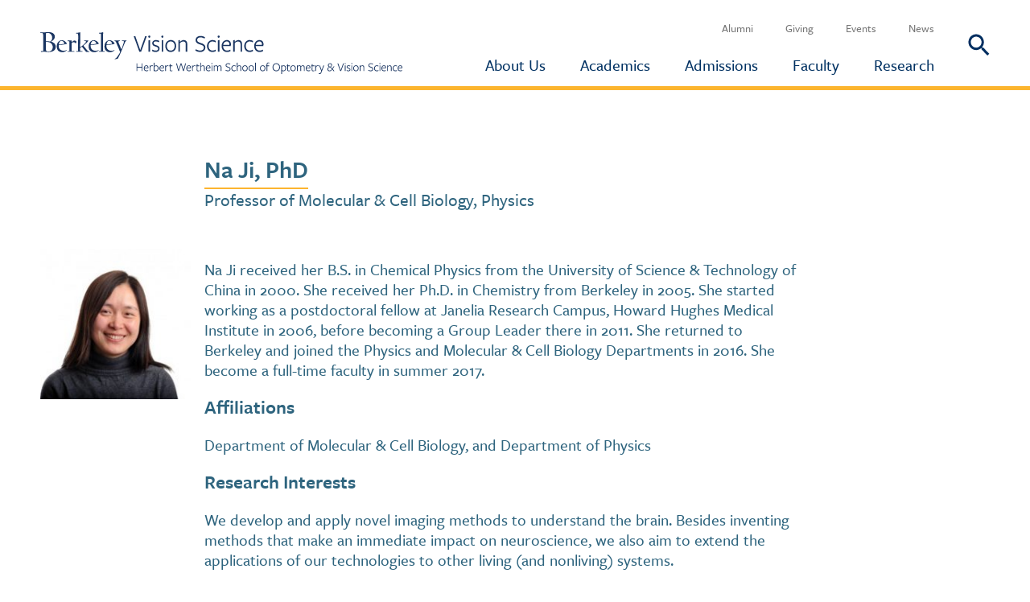

--- FILE ---
content_type: text/html; charset=utf-8
request_url: https://vision.berkeley.edu/people/na-ji-phd/
body_size: 13259
content:
<!doctype html>
<html lang="en-us" itemType="http://schema.org/WebPage" itemscope="" data-reactroot=""><head><script>
        <!-- Google Tag Manager -->
        (function(w,d,s,l,i){w[l]=w[l]||[];w[l].push({'gtm.start':
        new Date().getTime(),event:'gtm.js'});var f=d.getElementsByTagName(s)[0],
        j=d.createElement(s),dl=l!='dataLayer'?'&l='+l:'';j.async=true;j.src=
        'https://www.googletagmanager.com/gtm.js?id='+i+dl;f.parentNode.insertBefore(j,f);
        })(window,document,'script','dataLayer','GTM-PGX2NHF');
        <!-- End Google Tag Manager -->
      </script><title data-react-helmet="true">UC Berkeley Vision</title><meta data-react-helmet="true" name="description" content="Na Ji received her B.S. in Chemical Physics from the University of Science &amp; Technology of China in 2000. She received her Ph.D. in Chemistry from Berkeley in 2005. She started working as a postdoctoral fellow at Janelia Research Campus, Howard Hughes Medical Institute in 2006, before becoming a Group Leader there in 2"/><meta data-react-helmet="true" name="image" content="https://vision-cdn.berkeley.edu/app/uploads/2020/01/na-ji_web.jpg"/><meta data-react-helmet="true" itemProp="name" content="UC Berkeley Vision"/><meta data-react-helmet="true" itemProp="description" content="Na Ji received her B.S. in Chemical Physics from the University of Science &amp; Technology of China in 2000. She received her Ph.D. in Chemistry from Berkeley in 2005. She started working as a postdoctoral fellow at Janelia Research Campus, Howard Hughes Medical Institute in 2006, before becoming a Group Leader there in 2"/><meta data-react-helmet="true" itemProp="image" content="https://vision-cdn.berkeley.edu/app/uploads/2020/01/na-ji_web.jpg"/><meta data-react-helmet="true" property="og:title" content="UC Berkeley Vision"/><meta data-react-helmet="true" property="og:description" content="Na Ji received her B.S. in Chemical Physics from the University of Science &amp; Technology of China in 2000. She received her Ph.D. in Chemistry from Berkeley in 2005. She started working as a postdoctoral fellow at Janelia Research Campus, Howard Hughes Medical Institute in 2006, before becoming a Group Leader there in 2"/><meta data-react-helmet="true" property="og:image" content="https://vision-cdn.berkeley.edu/app/uploads/2020/01/na-ji_web.jpg"/><meta data-react-helmet="true" property="og:image:width" content="800"/><meta data-react-helmet="true" property="og:image:height" content="590"/><meta data-react-helmet="true" property="og:site_name" content="UC Berkeley Vision"/><meta data-react-helmet="true" property="og:locale" content="en_US"/><meta data-react-helmet="true" property="og:type" content="website"/><meta data-react-helmet="true" name="twitter:card" content="summary"/><script async="" src="https://www.google-analytics.com/analytics.js"></script><script>
          window.ga=window.ga||function()
          {(ga.q = ga.q || []).push(arguments)}
          ;ga.l=+new Date; ga('create',
          'UA-23971000-2', 'auto'); ga('send',
          'pageview');
      </script><meta data-react-helmet="true" property="og:url" content="http://vision.berkeley.edu/people/na-ji-phd/"/><meta charSet="utf-8"/><link rel="shortcut icon" href="/favicon.ico"/><meta name="viewport" content="width=device-width, initial-scale=1"/><link href="/dist/main.css?79081a51130aaee7145ad1bf779d7cb7" media="screen, projection" rel="stylesheet" type="text/css" charSet="UTF-8"/></head><body><noscript>
        <!-- Google Tag Manager (noscript) -->
        <iframe src="https://www.googletagmanager.com/ns.html?id=GTM-PGX2NHF"
        height="0" width="0" style="display:none;visibility:hidden"></iframe>
        <!-- End Google Tag Manager (noscript) -->
      </noscript><div id="root"><div data-reactroot=""><div><a href="#main" class="src-components-SkipToContent-___SkipToContent__skipToMain___1PRte sr-only">Skip to Content</a><header class="src-components-Header-___Header__header___3bMN6"><div class="src-components-Header-___Header__header_Wrapper___2hSst container"><a class="src-components-Header-___Header__header_Logo___J_CS8" href="/"><span class="sr-only">UC Berkeley Vision Science</span><svg id="Blue_Logo" xmlns="http://www.w3.org/2000/svg" viewBox="0 0 3429.35 389.8" aria-hidden="true" focusable="false"><g id="Unit_Name_Line"><g><path class="src-components-Logo-BlueLogo-___BlueLogo__blueLogo_BlueFill___1l3KZ" d="m458.42,177.54c-8.81,0-17.11-12.71-25.94-23.35-18.15-21.79-22.83-26.72-22.83-29.05,0-1.83,16.09-13.24,29.05-25.95,8.05-7.78,16.87-18.94,16.87-21.28,0-.78-1.04-1.04-3.11-1.04-3.12,0-18.16.78-21.54.78-3.11,0-8.04-.78-10.64-.78-3.36,0-4.66.52-4.66,2.59,0,2.34,1.3,2.86,5.2,2.86,11.4,0,12.19.52,12.19,4.67,0,5.43-2.34,9.84-12.46,19.45-8.29,7.78-35.28,31.65-41.77,31.65-.77,0-1.04-.78-1.04-1.82,0-42.28,1.55-71.34,1.55-110.77,0-8.3.52-19.2.52-22.57,0-1.56-.52-2.33-1.81-2.33-2.34,0-17.65,5.7-36.33,5.7-2.85,0-3.37,1.05-3.37,3.64,0,1.82,1.03,2.59,11.67,2.59,7,0,9.08,2.34,9.08,20.76,0,54.74-.78,131.54-.78,139.06,0,3.88-2.33,3.88-11.15,3.88-6.22,0-7.52,1.31-7.52,3.38,0,2.34,1.56,2.6,7.52,2.6,3.63,0,13.23-.52,22.06-.52,8.3,0,20.23.52,24.13.52,5.71,0,7,0,7-2.6,0-2.07-1.04-3.38-7-3.38-16.08,0-15.56,0-15.56-12.18v-16.35c0-2.34,3.63-4.15,7.78-6.75,4.41-2.86,8.04-5.44,9.08-5.44,1.56,0,12.46,16.34,23.34,28.8,10.9,12.45,13.24,18.93,17.91,18.93,3.63,0,11.42-.25,14.53-.25,2.33,0,5.7.25,8.82.25,5.71,0,7.52-.52,7.52-2.32,0-2.08-2.07-3.38-8.3-3.38m102.27-1.31c-6.23,0-6.49,1.56-6.49,3.38,0,2.08.52,2.6,6.49,2.6,3.63,0,17.38-.52,26.2-.52,4.67,0,10.38.52,14.27.52,9.34,0,11.16,0,11.16-2.6,0-2.07.52-3.62-12.45-3.62-4.67,0-6.48-2.86-6.48-24.39,0-7.54,1.3-28.02,1.3-126.87,0-7.78,1.3-17.12,1.3-20.24,0-2.86-1.3-4.15-2.6-4.15-1.55,0-11.42,4.41-31.65,5.71-4.41.25-6.49,0-6.49,3.11,0,2.86,2.6,3.37,7.26,3.37,11.67,0,13.23,0,13.23,16.35v142.95c0,4.66-4.4,4.4-15.04,4.4m93.03-96.5c11.93,0,27.25,19.2,27.25,25.68,0,1.55-.26,2.08-3.12,2.59-19.46,3.12-33.46,6.5-46.96,6.5-3.12,0-3.12-.26-3.12-1.55,0-3.63,6.23-33.2,25.94-33.2m7.27,106.62c21.01,0,43.06-16.36,43.06-17.65,0-.52-.78-2.06-2.08-2.06-1.55,0-10.88,6.22-28.01,6.22-19.71,0-47.47-9.6-47.47-45.4,0-5.97.78-7.27,4.93-7.53,29.58-1.82,55.52-7.51,62.27-9.08,7-1.55,10.63-2.6,10.63-3.63,0-2.08-4.14-8.3-8.55-13.48-9.34-10.9-25.95-19.46-39.44-19.46-23.61,0-48.26,21.8-48.26,58.38,0,43.33,31.65,53.7,52.93,53.7m-156.91-106.62c11.94,0,27.25,19.2,27.25,25.68,0,1.55-.26,2.08-3.12,2.59-19.46,3.12-33.47,6.5-46.96,6.5-3.12,0-3.12-.26-3.12-1.55,0-3.63,6.23-33.2,25.94-33.2m7.27,106.62c21.01,0,43.07-16.36,43.07-17.65,0-.52-.78-2.06-2.08-2.06-1.56,0-10.9,6.22-28.02,6.22-19.72,0-47.48-9.6-47.48-45.4,0-5.97.77-7.27,4.93-7.53,29.57-1.82,55.51-7.51,62.26-9.08,7-1.55,10.64-2.6,10.64-3.63,0-2.08-4.15-8.3-8.57-13.48-9.34-10.9-25.94-19.46-39.43-19.46-23.62,0-48.27,21.8-48.27,58.38,0,43.33,31.66,53.7,52.94,53.7m-188.36-6.75c0-2.33-.26-3.12-7-3.12-19.2,0-19.98,0-19.98-12.71v-53.45c0-10.88,5.71-17.12,20.75-17.12,12.97,0,16.09,10.64,19.72,10.64,1.55,0,5.71-11.41,5.71-14.01,0-6.74-11.94-12.45-16.6-12.45-12.2,0-24.39,13.49-28.28,13.49-1.04,0-1.3-1.82-1.3-4.15,0-.78.52-6.49.52-7.79,0-2.08-1.04-2.86-2.07-2.86-4.15,0-9.09,1.3-13.24,1.3-5.18,0-10.11-.52-18.94-.52-4.41,0-4.15.78-4.15,3.9,0,2.86,0,2.6,4.68,2.6,14.53,0,14.01.52,14.01,18.15v71.1c0,3.62-.78,3.88-11.41,3.88-6.23,0-6.5.52-6.5,3.12s.52,2.6,6.5,2.6c3.63,0,12.45-1.29,21.28-1.29,8.29,0,25.68,1.29,29.31,1.29,6.74,0,7,.26,7-2.6m-121.41-99.88c11.94,0,27.24,19.2,27.24,25.68,0,1.55-.26,2.08-3.12,2.59-19.45,3.12-33.46,6.5-46.96,6.5-3.11,0-3.11-.26-3.11-1.55,0-3.63,6.23-33.2,25.95-33.2m7.26,106.62c21.01,0,43.07-16.36,43.07-17.65,0-.52-.78-2.06-2.07-2.06-1.55,0-10.9,6.22-28.02,6.22-19.72,0-47.47-9.6-47.47-45.4,0-5.97.77-7.27,4.93-7.53,29.57-1.82,55.52-7.51,62.26-9.08,7.01-1.55,10.64-2.6,10.64-3.63,0-2.08-4.14-8.3-8.56-13.48-9.35-10.9-25.94-19.46-39.43-19.46-23.61,0-48.26,21.8-48.26,58.38,0,43.33,31.65,53.7,52.92,53.7m-130.11-6.79c-9.55,0-19.08-2.09-22.37-5.67-2.68-2.99-3.57-19.69-3.57-22.37v-53.39c0-6.57,2.39-7.77,10.73-7.77,32.51,0,54.58,20.88,54.58,47.73s-16.7,41.47-39.37,41.47M52.8,15.81c0-5.96.89-8.66,20.57-8.66,27.15,0,39.68,28.64,39.68,43.56,0,23.57-9.85,29.23-18.5,35.79,0,0-12.53-1.79-30.72-1.79-7.16,0-11.03.59-11.03-4.18V15.81Zm62.04,76.64c-5.97-2.97-11.64-4.46-11.64-5.05,0-.89,6.56-4.19,12.23-8.06,9.54-6.56,22.37-17,22.37-38.18S121.1,0,82.32,0c-26.84,0-41.16,1.8-47.42,1.8-10.44,0-19.69-.3-28.94-.3C.89,1.5,0,1.8,0,3.88c0,3.58,1.19,3.88,14.61,3.88,8.35,0,13.12,2.69,13.12,26.25v137.2c0,4.47-.6,5.07-14.02,5.07-6.56,0-8.36.6-8.36,3.57s2.09,3.29,5.07,3.29c9.54,0,16.1-1.19,28.63-1.19s25.65,2.98,38.18,2.98c41.46,0,69.2-15.81,69.2-49.22,0-25.95-17.6-36.1-31.61-43.26m697.67-16.1c-3.63,0-10.64,1.04-14.53,1.04-7.01,0-11.67-.52-18.68-.52-4.67,0-5.44,0-5.44,3.38,0,2.59,1.03,2.59,9.08,2.59,8.82,0,8.82,1.55,8.82,9.34,0,3.63-9.34,30.62-15.57,49.29-4.15,12.2-5.7,15.83-7.52,15.83-1.04,0-4.15-4.41-6.23-9.86-15.57-39.95-22.31-49.04-22.31-56.55,0-5.96,1.55-7.52,7.78-7.52,5.45,0,6.49-.26,6.49-2.6,0-2.86-1.04-3.9-6.49-3.9-8.3,0-17.38.78-24.64.78-6.23,0-8.05-.52-15.31-.52-4.67,0-5.45,1.3-5.45,3.64s.26,2.6,5.45,2.6c4.67,0,6.48,1.29,12.97,16.86,14.27,33.73,35.02,81.73,35.02,84.58,0,7.78-22.31,38.39-31.65,50.07-8.83,11.16-21.01,12.71-21.01,14.27,0,1.3,2.6,2.59,7,2.59,5.71,0,7.52-2.08,15.3-3.11,5.71-.79,8.83-1.04,11.68-6.75,8.3-17.13,19.98-38.14,36.32-77.83,20.49-49.82,31.9-80.94,37.62-80.94,3.11,0,6.74-1.3,6.74-3.63,0-2.86-1.3-3.12-5.45-3.12"></path><g><path class="src-components-Logo-BlueLogo-___BlueLogo__blueLogo_BlueFill___1l3KZ" d="m961.04,362.43v-32.78h-42.09v32.78h-7.36v-71.88h7.36v32.43h42.09v-32.43h7.36v71.88h-7.36Z"></path><path class="src-components-Logo-BlueLogo-___BlueLogo__blueLogo_BlueFill___1l3KZ" d="m987.74,336.9c.23,11.85,7.36,20.36,18.4,20.36,5.75,0,11.27-1.73,15.3-4.37l1.38,6.56c-4.49,2.76-10.35,4.49-16.91,4.49-15.18,0-25.42-11.39-25.42-27.37s10.58-28.29,24.84-28.29c11.62,0,19.21,7.59,19.21,19.44,0,2.76-.46,6.1-1.15,8.4l-35.65.23v.58Zm29.67-6.33c.11-.58.11-1.73.11-2.3,0-8.05-4.37-13.57-12.65-13.57-9.43,0-15.53,7.25-16.68,15.99l29.21-.11Z"></path><path class="src-components-Logo-BlueLogo-___BlueLogo__blueLogo_BlueFill___1l3KZ" d="m1042.5,362.43h-7.13v-52.67l7.13-1.5v11.27c3.45-6.79,8.63-11.27,15.53-11.27,3.45,0,6.79,1.04,9.2,2.42l-1.84,6.67c-2.3-1.38-5.06-2.3-8.05-2.3-5.52,0-10.7,4.14-14.84,13.57v33.81Z"></path><path class="src-components-Logo-BlueLogo-___BlueLogo__blueLogo_BlueFill___1l3KZ" d="m1094.67,363.93c-4.26,0-9.43-1.27-12.88-2.88l-7.13,3.1v-79.24l7.13-1.5v31.86c3.57-3.33,9.09-6.67,15.87-6.67,13.92,0,23,11.04,23,26.8,0,16.56-10.81,28.52-25.99,28.52Zm1.61-48.76c-5.75,0-10.7,2.42-14.49,5.87,0-.35,0,32.32,0,32.32,3.22,2.53,8.17,4.14,13.23,4.14,11.27,0,18.29-9.09,18.29-21.74,0-11.96-6.56-20.59-17.02-20.59Z"></path><path class="src-components-Logo-BlueLogo-___BlueLogo__blueLogo_BlueFill___1l3KZ" d="m1135.5,336.9c.23,11.85,7.36,20.36,18.4,20.36,5.75,0,11.27-1.73,15.3-4.37l1.38,6.56c-4.49,2.76-10.35,4.49-16.91,4.49-15.18,0-25.42-11.39-25.42-27.37s10.58-28.29,24.84-28.29c11.62,0,19.21,7.59,19.21,19.44,0,2.76-.46,6.1-1.15,8.4l-35.65.23v.58Zm29.67-6.33c.11-.58.11-1.73.11-2.3,0-8.05-4.37-13.57-12.65-13.57-9.43,0-15.53,7.25-16.68,15.99l29.21-.11Z"></path><path class="src-components-Logo-BlueLogo-___BlueLogo__blueLogo_BlueFill___1l3KZ" d="m1190.26,362.43h-7.13v-52.67l7.13-1.5v11.27c3.45-6.79,8.62-11.27,15.53-11.27,3.45,0,6.79,1.04,9.2,2.42l-1.84,6.67c-2.3-1.38-5.06-2.3-8.05-2.3-5.52,0-10.7,4.14-14.83,13.57v33.81Z"></path><path class="src-components-Logo-BlueLogo-___BlueLogo__blueLogo_BlueFill___1l3KZ" d="m1240.58,364.16c-10.01,0-14.49-5.52-14.15-16.56l.81-31.17-8.05-.46.34-4.48,7.94-1.84.35-11.96h6.79l-.35,12.31h17.6l-.35,6.33h-17.48l-.8,31.51c-.23,6.67,2.18,9.89,7.71,9.89,3.45,0,6.9-1.15,10.12-2.53l1.27,6.21c-3.68,1.73-7.94,2.76-11.73,2.76Z"></path><path class="src-components-Logo-BlueLogo-___BlueLogo__blueLogo_BlueFill___1l3KZ" d="m1314.06,362.43h-7.01l-20.47-71.88h7.59l16.79,61.41,18.29-61.41h8.74l18.63,61.41,16.1-61.41h7.36l-20.13,71.88h-7.13l-19.32-63.25-19.44,63.25Z"></path><path class="src-components-Logo-BlueLogo-___BlueLogo__blueLogo_BlueFill___1l3KZ" d="m1390.27,336.9c.23,11.85,7.36,20.36,18.4,20.36,5.75,0,11.27-1.73,15.3-4.37l1.38,6.56c-4.49,2.76-10.35,4.49-16.91,4.49-15.18,0-25.42-11.39-25.42-27.37s10.58-28.29,24.84-28.29c11.62,0,19.21,7.59,19.21,19.44,0,2.76-.46,6.1-1.15,8.4l-35.65.23v.58Zm29.67-6.33c.12-.58.12-1.73.12-2.3,0-8.05-4.37-13.57-12.65-13.57-9.43,0-15.53,7.25-16.68,15.99l29.21-.11Z"></path><path class="src-components-Logo-BlueLogo-___BlueLogo__blueLogo_BlueFill___1l3KZ" d="m1445.03,362.43h-7.13v-52.67l7.13-1.5v11.27c3.45-6.79,8.62-11.27,15.53-11.27,3.45,0,6.79,1.04,9.2,2.42l-1.84,6.67c-2.3-1.38-5.06-2.3-8.05-2.3-5.52,0-10.7,4.14-14.83,13.57v33.81Z"></path><path class="src-components-Logo-BlueLogo-___BlueLogo__blueLogo_BlueFill___1l3KZ" d="m1495.34,364.16c-10.01,0-14.49-5.52-14.15-16.56l.81-31.17-8.05-.46.34-4.48,7.94-1.84.35-11.96h6.79l-.35,12.31h17.6l-.35,6.33h-17.48l-.8,31.51c-.23,6.67,2.18,9.89,7.71,9.89,3.45,0,6.9-1.15,10.12-2.53l1.27,6.21c-3.68,1.73-7.94,2.76-11.73,2.76Z"></path><path class="src-components-Logo-BlueLogo-___BlueLogo__blueLogo_BlueFill___1l3KZ" d="m1550.37,362.43v-34.04c0-9.2-3.68-13.34-11.27-13.34-6.09,0-11.96,3.1-16.33,7.48v39.91h-7.13v-77.51l7.13-1.5v33.24c5.52-5.52,12.42-8.4,18.29-8.4,10.24,0,16.45,6.56,16.45,18.06v36.11h-7.13Z"></path><path class="src-components-Logo-BlueLogo-___BlueLogo__blueLogo_BlueFill___1l3KZ" d="m1575.07,336.9c.23,11.85,7.36,20.36,18.4,20.36,5.75,0,11.27-1.73,15.3-4.37l1.38,6.56c-4.49,2.76-10.35,4.49-16.91,4.49-15.18,0-25.42-11.39-25.42-27.37s10.58-28.29,24.84-28.29c11.62,0,19.21,7.59,19.21,19.44,0,2.76-.46,6.1-1.15,8.4l-35.65.23v.58Zm29.67-6.33c.12-.58.12-1.73.12-2.3,0-8.05-4.37-13.57-12.65-13.57-9.43,0-15.53,7.25-16.68,15.99l29.21-.11Z"></path><path class="src-components-Logo-BlueLogo-___BlueLogo__blueLogo_BlueFill___1l3KZ" d="m1626.15,297.69c-3.22,0-4.83-2.53-4.83-5.29s1.61-5.06,4.83-5.06,4.83,2.42,4.83,5.06-1.61,5.29-4.83,5.29Zm-3.57,64.75v-52.67l7.13-1.5v54.17h-7.13Z"></path><path class="src-components-Logo-BlueLogo-___BlueLogo__blueLogo_BlueFill___1l3KZ" d="m1709.19,362.43v-33.93c0-9.2-3.57-13.46-11.16-13.46-5.64,0-10.81,2.99-14.84,6.79.12.69.23,3.45.23,4.72v35.88h-7.13v-33.93c0-9.2-3.57-13.46-11.16-13.46-5.52,0-10.58,2.53-14.61,6.1v41.29h-7.13v-52.67l7.13-1.5v7.25c5.41-4.95,11.27-7.25,16.68-7.25,6.55,0,11.73,2.88,14.26,8.74,5.87-5.87,12.54-8.74,18.63-8.74,10,0,16.22,6.56,16.22,18.17v36h-7.13Z"></path><path class="src-components-Logo-BlueLogo-___BlueLogo__blueLogo_BlueFill___1l3KZ" d="m1794.98,343.8c0-8.4-6.9-11.73-18.17-15.07-10.12-2.99-20.93-7.36-20.93-20.13,0-11.39,9.66-19.55,23-19.55,8.28,0,15.53,2.3,21.62,6.21l-2.65,6.44c-5.41-3.68-12.42-5.98-18.86-5.98-10.81,0-15.99,5.75-15.99,12.31,0,7.94,7.13,10.93,18.17,14.38,10.35,3.1,20.82,7.82,20.82,20.82,0,11.85-9.89,20.7-24.27,20.7-8.62,0-16.56-2.53-23.12-6.67l2.64-6.56c5.75,3.91,12.54,6.67,20.7,6.67,10.01,0,17.02-5.98,17.02-13.57Z"></path><path class="src-components-Logo-BlueLogo-___BlueLogo__blueLogo_BlueFill___1l3KZ" d="m1835.59,363.93c-15.87,0-25.76-11.39-25.76-27.72s10.93-27.95,25.88-27.95c6.44,0,11.96,1.61,16.45,4.48l-1.84,6.44c-4.03-2.65-9.09-4.25-14.61-4.25-11.38,0-18.52,8.51-18.52,21.05s7.48,21.28,18.63,21.28c5.29,0,10.58-1.73,14.61-4.37l1.5,6.56c-4.48,2.76-10.24,4.49-16.33,4.49Z"></path><path class="src-components-Logo-BlueLogo-___BlueLogo__blueLogo_BlueFill___1l3KZ" d="m1896.06,362.43v-34.04c0-9.2-3.68-13.34-11.27-13.34-6.09,0-11.96,3.1-16.33,7.48v39.91h-7.13v-77.51l7.13-1.5v33.24c5.52-5.52,12.42-8.4,18.29-8.4,10.24,0,16.45,6.56,16.45,18.06v36.11h-7.13Z"></path><path class="src-components-Logo-BlueLogo-___BlueLogo__blueLogo_BlueFill___1l3KZ" d="m1938.93,363.93c-14.61,0-25.42-10.81-25.42-27.72s11.27-27.95,25.99-27.95,25.3,10.81,25.3,27.72-11.27,27.95-25.88,27.95Zm.23-49.22c-11.16,0-18.52,8.85-18.52,21.28s7.47,21.51,18.63,21.51,18.52-8.86,18.52-21.28-7.48-21.51-18.63-21.51Z"></path><path class="src-components-Logo-BlueLogo-___BlueLogo__blueLogo_BlueFill___1l3KZ" d="m1998.03,363.93c-14.61,0-25.42-10.81-25.42-27.72s11.27-27.95,25.99-27.95,25.3,10.81,25.3,27.72-11.27,27.95-25.88,27.95Zm.23-49.22c-11.16,0-18.52,8.85-18.52,21.28s7.47,21.51,18.63,21.51,18.52-8.86,18.52-21.28-7.48-21.51-18.63-21.51Z"></path><path class="src-components-Logo-BlueLogo-___BlueLogo__blueLogo_BlueFill___1l3KZ" d="m2034.63,362.43v-77.51l7.13-1.5v79.01h-7.13Z"></path><path class="src-components-Logo-BlueLogo-___BlueLogo__blueLogo_BlueFill___1l3KZ" d="m2106.51,363.93c-14.61,0-25.42-10.81-25.42-27.72s11.27-27.95,25.99-27.95,25.3,10.81,25.3,27.72-11.27,27.95-25.88,27.95Zm.23-49.22c-11.16,0-18.52,8.85-18.52,21.28s7.47,21.51,18.63,21.51,18.52-8.86,18.52-21.28-7.48-21.51-18.63-21.51Z"></path><path class="src-components-Logo-BlueLogo-___BlueLogo__blueLogo_BlueFill___1l3KZ" d="m2167.93,291.13c-2.42-1.15-5.18-2.19-8.05-2.19-5.87,0-8.74,3.79-8.74,12.31v8.74h16.56l-.34,6.33h-16.22v46.12h-7.02v-45.89l-8.51-.58.46-4.48,7.94-1.84.12-8.28c.23-13.92,6.67-18.98,15.87-18.98,3.56,0,7.25,1.15,9.66,2.3,0,.11-1.72,6.56-1.72,6.44Z"></path><path class="src-components-Logo-BlueLogo-___BlueLogo__blueLogo_BlueFill___1l3KZ" d="m2235.55,363.93c-20.01,0-35.31-15.07-35.31-37.26s14.84-37.61,35.42-37.61,35.31,14.95,35.31,37.15-14.84,37.72-35.42,37.72Zm-.12-68.31c-16.1,0-27.72,12.42-27.72,30.59s11.85,31.17,28.18,31.17,27.6-12.54,27.6-30.71-11.73-31.05-28.06-31.05Z"></path><path class="src-components-Logo-BlueLogo-___BlueLogo__blueLogo_BlueFill___1l3KZ" d="m2305.33,308.61c14.26,0,23.58,11.27,23.58,27.26s-10.81,28.06-25.99,28.06c-4.14,0-9.43-1.15-12.88-2.76v28.06h-7.13v-79.7l7.13-1.5v7.02c3.56-3.33,8.86-6.44,15.29-6.44Zm-15.29,44.74c3.22,2.53,8.17,4.14,13.23,4.14,11.27,0,18.29-9.09,18.29-21.51s-6.67-20.82-17.37-20.82c-5.41,0-10.35,2.42-14.15,5.87,0-.35,0,32.32,0,32.32Z"></path><path class="src-components-Logo-BlueLogo-___BlueLogo__blueLogo_BlueFill___1l3KZ" d="m2353.71,364.16c-10.01,0-14.49-5.52-14.15-16.56l.81-31.17-8.05-.46.34-4.48,7.94-1.84.35-11.96h6.79l-.35,12.31h17.6l-.35,6.33h-17.48l-.8,31.51c-.23,6.67,2.18,9.89,7.71,9.89,3.45,0,6.9-1.15,10.12-2.53l1.27,6.21c-3.68,1.73-7.94,2.76-11.73,2.76Z"></path><path class="src-components-Logo-BlueLogo-___BlueLogo__blueLogo_BlueFill___1l3KZ" d="m2394.58,363.93c-14.61,0-25.42-10.81-25.42-27.72s11.27-27.95,25.99-27.95,25.3,10.81,25.3,27.72-11.27,27.95-25.88,27.95Zm.23-49.22c-11.16,0-18.52,8.85-18.52,21.28s7.47,21.51,18.63,21.51,18.52-8.86,18.52-21.28-7.48-21.51-18.63-21.51Z"></path><path class="src-components-Logo-BlueLogo-___BlueLogo__blueLogo_BlueFill___1l3KZ" d="m2496.96,362.43v-33.93c0-9.2-3.57-13.46-11.16-13.46-5.64,0-10.81,2.99-14.84,6.79.12.69.23,3.45.23,4.72v35.88h-7.13v-33.93c0-9.2-3.57-13.46-11.16-13.46-5.52,0-10.58,2.53-14.61,6.1v41.29h-7.13v-52.67l7.13-1.5v7.25c5.41-4.95,11.27-7.25,16.68-7.25,6.55,0,11.73,2.88,14.26,8.74,5.87-5.87,12.54-8.74,18.63-8.74,10,0,16.22,6.56,16.22,18.17v36h-7.13Z"></path><path class="src-components-Logo-BlueLogo-___BlueLogo__blueLogo_BlueFill___1l3KZ" d="m2521.72,336.9c.23,11.85,7.36,20.36,18.4,20.36,5.75,0,11.27-1.73,15.3-4.37l1.38,6.56c-4.49,2.76-10.35,4.49-16.91,4.49-15.18,0-25.42-11.39-25.42-27.37s10.58-28.29,24.84-28.29c11.62,0,19.21,7.59,19.21,19.44,0,2.76-.46,6.1-1.15,8.4l-35.65.23v.58Zm29.67-6.33c.12-.58.12-1.73.12-2.3,0-8.05-4.37-13.57-12.65-13.57-9.43,0-15.53,7.25-16.68,15.99l29.21-.11Z"></path><path class="src-components-Logo-BlueLogo-___BlueLogo__blueLogo_BlueFill___1l3KZ" d="m2585.07,364.16c-10.01,0-14.49-5.52-14.15-16.56l.81-31.17-8.05-.46.34-4.48,7.94-1.84.35-11.96h6.79l-.35,12.31h17.6l-.35,6.33h-17.48l-.8,31.51c-.23,6.67,2.18,9.89,7.71,9.89,3.45,0,6.9-1.15,10.12-2.53l1.27,6.21c-3.68,1.73-7.94,2.76-11.73,2.76Z"></path><path class="src-components-Logo-BlueLogo-___BlueLogo__blueLogo_BlueFill___1l3KZ" d="m2612.5,362.43h-7.13v-52.67l7.13-1.5v11.27c3.45-6.79,8.62-11.27,15.53-11.27,3.45,0,6.79,1.04,9.2,2.42l-1.84,6.67c-2.3-1.38-5.06-2.3-8.05-2.3-5.52,0-10.7,4.14-14.83,13.57v33.81Z"></path><path class="src-components-Logo-BlueLogo-___BlueLogo__blueLogo_BlueFill___1l3KZ" d="m2668.57,361.86l-4.25,11.39c-4.83,12.88-9.89,16.56-17.02,16.56-4.03,0-7.02-1.03-10.24-2.42l2.19-6.56c2.53,1.38,5.18,2.3,8.05,2.3,4.02,0,7.01-2.19,10.81-12.19l3.56-9.32-20.59-51.87h7.71l16.56,43.47,16.22-43.47h7.48l-20.47,52.1Z"></path><path class="src-components-Logo-BlueLogo-___BlueLogo__blueLogo_BlueFill___1l3KZ" d="m2740.33,363.93c-13.34,0-21.16-9.2-21.16-19.67s7.82-16.91,17.83-20.13c-7.36-3.79-12.19-9.32-12.19-16.91,0-8.97,7.94-18.06,20.36-18.06,11.5,0,18.75,7.94,18.75,17.02,0,7.94-5.87,14.03-14.49,17.48,5.29,2.65,11.62,7.94,16.91,14.26l12.19-19.32h8.51l-17.25,23.23,16.33,20.13-7.02,2.07-13.46-17.14c-6.55,10.12-15.3,17.02-25.3,17.02Zm1.15-37.38c-8.28,3.68-15.07,9.32-15.07,17.37,0,7.25,5.52,13.69,14.84,13.69,7.71,0,14.95-5.64,21.16-14.61-6.9-8.28-14.03-13.92-20.93-16.45Zm15.41-19.78c0-6.33-5.17-11.39-12.31-11.39-7.82,0-12.42,5.41-12.42,11.39,0,7.25,5.18,11.62,12.42,14.72,7.48-3.22,12.31-7.82,12.31-14.72Z"></path><path class="src-components-Logo-BlueLogo-___BlueLogo__blueLogo_BlueFill___1l3KZ" d="m2849.81,362.43h-8.62l-26.34-71.88h7.47l23.35,64.29,23.23-64.29h7.47l-26.57,71.88Z"></path><path class="src-components-Logo-BlueLogo-___BlueLogo__blueLogo_BlueFill___1l3KZ" d="m2888.54,297.69c-3.22,0-4.83-2.53-4.83-5.29s1.61-5.06,4.83-5.06,4.83,2.42,4.83,5.06-1.61,5.29-4.83,5.29Zm-3.57,64.75v-52.67l7.13-1.5v54.17h-7.13Z"></path><path class="src-components-Logo-BlueLogo-___BlueLogo__blueLogo_BlueFill___1l3KZ" d="m2918.59,363.93c-6.21,0-12.77-1.84-17.25-4.72l1.96-6.56c4.49,2.99,10.12,4.83,15.53,4.83,6.33,0,11.84-3.1,11.84-8.86,0-6.33-6.67-8.17-13.23-10.24-7.25-2.19-15.29-5.75-15.29-14.95s7.93-15.18,17.83-15.18c5.75,0,11.5,1.61,15.99,3.91l-2.07,6.44c-4.37-2.42-9.78-3.91-14.38-3.91-6.44,0-10.58,2.99-10.58,8.05,0,5.98,6.21,7.82,13,9.89,7.48,2.19,15.53,5.64,15.53,15.41s-8.28,15.87-18.86,15.87Z"></path><path class="src-components-Logo-BlueLogo-___BlueLogo__blueLogo_BlueFill___1l3KZ" d="m2950.63,297.69c-3.22,0-4.83-2.53-4.83-5.29s1.61-5.06,4.83-5.06,4.83,2.42,4.83,5.06-1.61,5.29-4.83,5.29Zm-3.57,64.75v-52.67l7.13-1.5v54.17h-7.13Z"></path><path class="src-components-Logo-BlueLogo-___BlueLogo__blueLogo_BlueFill___1l3KZ" d="m2989.85,363.93c-14.61,0-25.42-10.81-25.42-27.72s11.27-27.95,25.99-27.95,25.3,10.81,25.3,27.72-11.27,27.95-25.88,27.95Zm.23-49.22c-11.16,0-18.52,8.85-18.52,21.28s7.47,21.51,18.63,21.51,18.52-8.86,18.52-21.28-7.48-21.51-18.63-21.51Z"></path><path class="src-components-Logo-BlueLogo-___BlueLogo__blueLogo_BlueFill___1l3KZ" d="m3061.19,362.43v-34.04c0-9.2-3.68-13.34-11.62-13.34-5.75,0-11.62,3.1-15.99,7.48v39.91h-7.13v-52.67l7.13-1.5v8.63c5.52-5.52,12.42-8.63,17.94-8.63,10.58,0,16.79,6.56,16.79,18.06v36.11h-7.13Z"></path><path class="src-components-Logo-BlueLogo-___BlueLogo__blueLogo_BlueFill___1l3KZ" d="m3146.98,343.8c0-8.4-6.9-11.73-18.17-15.07-10.12-2.99-20.93-7.36-20.93-20.13,0-11.39,9.66-19.55,23-19.55,8.28,0,15.53,2.3,21.62,6.21l-2.65,6.44c-5.41-3.68-12.42-5.98-18.86-5.98-10.81,0-15.99,5.75-15.99,12.31,0,7.94,7.13,10.93,18.17,14.38,10.35,3.1,20.82,7.82,20.82,20.82,0,11.85-9.89,20.7-24.27,20.7-8.62,0-16.56-2.53-23.12-6.67l2.64-6.56c5.75,3.91,12.54,6.67,20.7,6.67,10.01,0,17.02-5.98,17.02-13.57Z"></path><path class="src-components-Logo-BlueLogo-___BlueLogo__blueLogo_BlueFill___1l3KZ" d="m3187.58,363.93c-15.87,0-25.76-11.39-25.76-27.72s10.93-27.95,25.88-27.95c6.44,0,11.96,1.61,16.45,4.48l-1.84,6.44c-4.03-2.65-9.09-4.25-14.61-4.25-11.38,0-18.52,8.51-18.52,21.05s7.48,21.28,18.63,21.28c5.29,0,10.58-1.73,14.61-4.37l1.5,6.56c-4.48,2.76-10.24,4.49-16.33,4.49Z"></path><path class="src-components-Logo-BlueLogo-___BlueLogo__blueLogo_BlueFill___1l3KZ" d="m3216.95,297.69c-3.22,0-4.83-2.53-4.83-5.29s1.61-5.06,4.83-5.06,4.83,2.42,4.83,5.06-1.61,5.29-4.83,5.29Zm-3.57,64.75v-52.67l7.13-1.5v54.17h-7.13Z"></path><path class="src-components-Logo-BlueLogo-___BlueLogo__blueLogo_BlueFill___1l3KZ" d="m3238.25,336.9c.23,11.85,7.36,20.36,18.4,20.36,5.75,0,11.27-1.73,15.3-4.37l1.38,6.56c-4.49,2.76-10.35,4.49-16.91,4.49-15.18,0-25.42-11.39-25.42-27.37s10.58-28.29,24.84-28.29c11.62,0,19.21,7.59,19.21,19.44,0,2.76-.46,6.1-1.15,8.4l-35.65.23v.58Zm29.67-6.33c.12-.58.12-1.73.12-2.3,0-8.05-4.37-13.57-12.65-13.57-9.43,0-15.53,7.25-16.68,15.99l29.21-.11Z"></path><path class="src-components-Logo-BlueLogo-___BlueLogo__blueLogo_BlueFill___1l3KZ" d="m3320.61,362.43v-34.04c0-9.2-3.68-13.34-11.62-13.34-5.75,0-11.62,3.1-15.99,7.48v39.91h-7.13v-52.67l7.13-1.5v8.63c5.52-5.52,12.42-8.63,17.94-8.63,10.58,0,16.79,6.56,16.79,18.06v36.11h-7.13Z"></path><path class="src-components-Logo-BlueLogo-___BlueLogo__blueLogo_BlueFill___1l3KZ" d="m3363.83,363.93c-15.87,0-25.76-11.39-25.76-27.72s10.93-27.95,25.88-27.95c6.44,0,11.96,1.61,16.45,4.48l-1.84,6.44c-4.03-2.65-9.09-4.25-14.61-4.25-11.38,0-18.52,8.51-18.52,21.05s7.48,21.28,18.63,21.28c5.29,0,10.58-1.73,14.61-4.37l1.5,6.56c-4.48,2.76-10.24,4.49-16.33,4.49Z"></path><path class="src-components-Logo-BlueLogo-___BlueLogo__blueLogo_BlueFill___1l3KZ" d="m3392.55,336.9c.23,11.85,7.36,20.36,18.4,20.36,5.75,0,11.27-1.73,15.3-4.37l1.38,6.56c-4.49,2.76-10.35,4.49-16.91,4.49-15.18,0-25.42-11.39-25.42-27.37s10.58-28.29,24.84-28.29c11.62,0,19.21,7.59,19.21,19.44,0,2.76-.46,6.1-1.15,8.4l-35.65.23v.58Zm29.67-6.33c.12-.58.12-1.73.12-2.3,0-8.05-4.37-13.57-12.65-13.57-9.43,0-15.53,7.25-16.68,15.99l29.21-.11Z"></path></g><g><path class="src-components-Logo-BlueLogo-___BlueLogo__blueLogo_BlueFill___1l3KZ" d="m955.37,181.43h-17.25l-52.67-143.75h14.95l46.69,128.57,46.46-128.57h14.95l-53.13,143.75Z"></path><path class="src-components-Logo-BlueLogo-___BlueLogo__blueLogo_BlueFill___1l3KZ" d="m1032.83,51.94c-6.44,0-9.66-5.06-9.66-10.58s3.22-10.12,9.66-10.12,9.66,4.83,9.66,10.12-3.22,10.58-9.66,10.58Zm-7.13,129.49v-105.34l14.26-2.99v108.33h-14.26Z"></path><path class="src-components-Logo-BlueLogo-___BlueLogo__blueLogo_BlueFill___1l3KZ" d="m1092.93,184.42c-12.42,0-25.53-3.68-34.5-9.43l3.91-13.11c8.97,5.98,20.24,9.66,31.05,9.66,12.65,0,23.69-6.21,23.69-17.71,0-12.65-13.34-16.33-26.45-20.47-14.49-4.37-30.59-11.5-30.59-29.9s15.87-30.36,35.65-30.36c11.5,0,23,3.22,31.97,7.82l-4.14,12.88c-8.74-4.83-19.55-7.82-28.75-7.82-12.88,0-21.16,5.98-21.16,16.1,0,11.96,12.42,15.64,25.99,19.78,14.95,4.37,31.05,11.27,31.05,30.82s-16.56,31.74-37.72,31.74Z"></path><path class="src-components-Logo-BlueLogo-___BlueLogo__blueLogo_BlueFill___1l3KZ" d="m1157.01,51.94c-6.44,0-9.66-5.06-9.66-10.58s3.22-10.12,9.66-10.12,9.66,4.83,9.66,10.12-3.22,10.58-9.66,10.58Zm-7.13,129.49v-105.34l14.26-2.99v108.33h-14.26Z"></path><path class="src-components-Logo-BlueLogo-___BlueLogo__blueLogo_BlueFill___1l3KZ" d="m1235.46,184.42c-29.21,0-50.83-21.62-50.83-55.43s22.54-55.89,51.98-55.89,50.6,21.62,50.6,55.43-22.54,55.89-51.75,55.89Zm.46-98.44c-22.31,0-37.03,17.71-37.03,42.55s14.95,43.01,37.26,43.01,37.03-17.71,37.03-42.55-14.95-43.01-37.26-43.01Z"></path><path class="src-components-Logo-BlueLogo-___BlueLogo__blueLogo_BlueFill___1l3KZ" d="m1378.13,181.43v-68.08c0-18.4-7.36-26.68-23.23-26.68-11.5,0-23.23,6.21-31.97,14.95v79.81h-14.26v-105.34l14.26-2.99v17.25c11.04-11.04,24.84-17.25,35.88-17.25,21.16,0,33.58,13.11,33.58,36.11v72.22h-14.26Z"></path><path class="src-components-Logo-BlueLogo-___BlueLogo__blueLogo_BlueFill___1l3KZ" d="m1549.7,144.17c0-16.79-13.8-23.46-36.34-30.13-20.24-5.98-41.86-14.72-41.86-40.25,0-22.77,19.32-39.1,46-39.1,16.56,0,31.05,4.6,43.24,12.42l-5.29,12.88c-10.81-7.36-24.84-11.96-37.72-11.96-21.62,0-31.97,11.5-31.97,24.61,0,15.87,14.26,21.85,36.34,28.75,20.7,6.21,41.63,15.64,41.63,41.63,0,23.69-19.78,41.4-48.53,41.4-17.25,0-33.12-5.06-46.23-13.34l5.29-13.11c11.5,7.82,25.07,13.34,41.4,13.34,20.01,0,34.04-11.96,34.04-27.14Z"></path><path class="src-components-Logo-BlueLogo-___BlueLogo__blueLogo_BlueFill___1l3KZ" d="m1630.91,184.42c-31.74,0-51.52-22.77-51.52-55.43s21.85-55.89,51.75-55.89c12.88,0,23.92,3.22,32.89,8.97l-3.68,12.88c-8.05-5.29-18.17-8.51-29.21-8.51-22.77,0-37.03,17.02-37.03,42.09s14.95,42.55,37.26,42.55c10.58,0,21.16-3.45,29.21-8.74l2.99,13.11c-8.97,5.52-20.47,8.97-32.66,8.97Z"></path><path class="src-components-Logo-BlueLogo-___BlueLogo__blueLogo_BlueFill___1l3KZ" d="m1689.65,51.94c-6.44,0-9.66-5.06-9.66-10.58s3.22-10.12,9.66-10.12,9.66,4.83,9.66,10.12-3.22,10.58-9.66,10.58Zm-7.13,129.49v-105.34l14.26-2.99v108.33h-14.26Z"></path><path class="src-components-Logo-BlueLogo-___BlueLogo__blueLogo_BlueFill___1l3KZ" d="m1732.25,130.37c.46,23.69,14.72,40.71,36.8,40.71,11.5,0,22.54-3.45,30.59-8.74l2.76,13.11c-8.97,5.52-20.7,8.97-33.81,8.97-30.36,0-50.83-22.77-50.83-54.74s21.16-56.58,49.68-56.58c23.23,0,38.41,15.18,38.41,38.87,0,5.52-.92,12.19-2.3,16.79l-71.3.46v1.15Zm59.34-12.65c.23-1.15.23-3.45.23-4.6,0-16.1-8.74-27.14-25.3-27.14-18.86,0-31.05,14.49-33.35,31.97l58.42-.23Z"></path><path class="src-components-Logo-BlueLogo-___BlueLogo__blueLogo_BlueFill___1l3KZ" d="m1896.97,181.43v-68.08c0-18.4-7.36-26.68-23.23-26.68-11.5,0-23.23,6.21-31.97,14.95v79.81h-14.26v-105.34l14.26-2.99v17.25c11.04-11.04,24.84-17.25,35.88-17.25,21.16,0,33.58,13.11,33.58,36.11v72.22h-14.26Z"></path><path class="src-components-Logo-BlueLogo-___BlueLogo__blueLogo_BlueFill___1l3KZ" d="m1983.4,184.42c-31.74,0-51.52-22.77-51.52-55.43s21.85-55.89,51.75-55.89c12.88,0,23.92,3.22,32.89,8.97l-3.68,12.88c-8.05-5.29-18.17-8.51-29.21-8.51-22.77,0-37.03,17.02-37.03,42.09s14.95,42.55,37.26,42.55c10.58,0,21.16-3.45,29.21-8.74l2.99,13.11c-8.97,5.52-20.47,8.97-32.66,8.97Z"></path><path class="src-components-Logo-BlueLogo-___BlueLogo__blueLogo_BlueFill___1l3KZ" d="m2040.85,130.37c.46,23.69,14.72,40.71,36.8,40.71,11.5,0,22.54-3.45,30.59-8.74l2.76,13.11c-8.97,5.52-20.7,8.97-33.81,8.97-30.36,0-50.83-22.77-50.83-54.74s21.16-56.58,49.68-56.58c23.23,0,38.41,15.18,38.41,38.87,0,5.52-.92,12.19-2.3,16.79l-71.3.46v1.15Zm59.34-12.65c.23-1.15.23-3.45.23-4.6,0-16.1-8.74-27.14-25.3-27.14-18.86,0-31.05,14.49-33.35,31.97l58.42-.23Z"></path></g></g></g></svg></a><div class="src-components-Header-___Header__header_Nav___3fC9Y"><nav class="src-components-Header-___Header__header_NavWrapper___2c_Gx" aria-label="Header"><nav class="src-components-SubNav-___SubNav__subNav___38VZs" aria-label="Social"><a class="src-components-SubNav-___SubNav__subNav_Link___3nXC-" href="/alumni/">Alumni</a><a class="src-components-SubNav-___SubNav__subNav_Link___3nXC-" href="/giving/">Giving</a><a class="src-components-SubNav-___SubNav__subNav_Link___3nXC-" href="/events/">Events</a><a class="src-components-SubNav-___SubNav__subNav_Link___3nXC-" href="/news">News</a></nav><nav class="src-components-Nav-___Nav__nav___XdSZA" aria-label="Main"><a class="src-components-Nav-___Nav__NavLink___3cTxN" aria-current="false" href="/about-us/">About Us<div class="src-components-Nav-___Nav__NavLink__bottomBar___33HwQ"></div></a><a class="src-components-Nav-___Nav__NavLink___3cTxN" aria-current="false" href="/academics/">Academics<div class="src-components-Nav-___Nav__NavLink__bottomBar___33HwQ"></div></a><a class="src-components-Nav-___Nav__NavLink___3cTxN" aria-current="false" href="/admissions/">Admissions<div class="src-components-Nav-___Nav__NavLink__bottomBar___33HwQ"></div></a><a class="src-components-Nav-___Nav__NavLink___3cTxN" aria-current="false" href="/faculty/">Faculty<div class="src-components-Nav-___Nav__NavLink__bottomBar___33HwQ"></div></a><a class="src-components-Nav-___Nav__NavLink___3cTxN" aria-current="false" href="/research/">Research<div class="src-components-Nav-___Nav__NavLink__bottomBar___33HwQ"></div></a></nav></nav><div class="src-components-Header-___Header__header_Search___Z5svj"><button type="button" class="src-components-SearchButton-___SearchButton__searchButton___1O_pO" aria-label="Open Search"><svg class="src-components-SearchButton-___SearchButton__searchButton_Svg___2gAE-" width="27px" height="27px" viewBox="0 0 27 27" version="1.1" xmlns="http://www.w3.org/2000/svg" xmlns:xlink="http://www.w3.org/1999/xlink"><g class="src-components-SearchButton-___SearchButton__searchButton_Wrapper___1w5Vl" stroke="none" stroke-width="1" fill="none" fill-rule="evenodd" transform="translate(-267.000000, -14.000000)"><g class="src-components-SearchButton-___SearchButton__searchButton_Fill___19MVP" id="Icon/Search-Copy" transform="translate(267.000000, 14.000000)" fill="#002E60"><path d="M18.9768037,17.1603774 L17.8083291,17.1603774 L17.3941862,16.7514408 C18.8436863,15.0248199 19.7163446,12.7832419 19.7163446,10.3447684 C19.7163446,4.9074271 15.4122166,0.5 10.1023129,0.5 C4.79240928,0.5 0.48828125,4.9074271 0.48828125,10.3447684 C0.48828125,15.7821098 4.79240928,20.1895369 10.1023129,20.1895369 C12.4836346,20.1895369 14.6726757,19.2959348 16.3588289,17.8116467 L16.758181,18.235729 L16.758181,19.432247 L24.15359,26.99 L26.3574219,24.7332762 L18.9768037,17.1603774 L18.9768037,17.1603774 Z M10.1023129,17.1603774 C6.41939925,17.1603774 3.44644484,14.116072 3.44644484,10.3447684 C3.44644484,6.57346484 6.41939925,3.52915952 10.1023129,3.52915952 C13.7852266,3.52915952 16.758181,6.57346484 16.758181,10.3447684 C16.758181,14.116072 13.7852266,17.1603774 10.1023129,17.1603774 L10.1023129,17.1603774 Z" id="Shape"></path></g></g></svg></button></div><div><button type="button" class="src-components-MenuHamburger-___MenuHamburger__menuHamburger___13WsD" aria-label="Toggle Menu"><svg class="src-components-MenuHamburger-___MenuHamburger__menuHamburger_Svg___2hPWl" width="27px" height="20px" viewBox="0 0 27 20" version="1.1" xmlns="http://www.w3.org/2000/svg" xmlns:xlink="http://www.w3.org/1999/xlink"><defs><path d="M0,0 L27,0 L27,4 L0,4 L0,0 Z M0,8 L27,8 L27,12 L0,12 L0,8 Z M0,16 L27,16 L27,20 L0,20 L0,16 Z" id="path-1"></path></defs><g stroke="none" stroke-width="1" fill="none" fill-rule="evenodd" transform="translate(-330.000000, -17.000000)"><g transform="translate(330.000000, 17.000000)"><g><use class="src-components-MenuHamburger-___MenuHamburger__menuHamburger_SvgFill___3skY7" fill="#002E60" fill-rule="evenodd" xlink:href="#path-1"></use><path class="src-components-MenuHamburger-___MenuHamburger__menuHamburger_SvgOutline___19xGw" stroke="#002E60" stroke-width="1" d="M0.5,0.5 L0.5,3.5 L26.5,3.5 L26.5,0.5 L0.5,0.5 Z M0.5,8.5 L0.5,11.5 L26.5,11.5 L26.5,8.5 L0.5,8.5 Z M0.5,16.5 L0.5,19.5 L26.5,19.5 L26.5,16.5 L0.5,16.5 Z"></path></g></g></g></svg></button></div></div></div></header><div id="main" role="main"><div><div class="src-components-PeopleDirectory-BioProfile-___BioProfile__bioProfile___3yKaj container"><div class="src-components-PeopleDirectory-BioProfile-___BioProfile__bioProfile_Main___2rqtx"><div class="src-components-PeopleDirectory-BioProfile-___BioProfile__bioProfile_Intro___13JYQ"><h1 class="src-components-PeopleDirectory-BioProfile-___BioProfile__bioProfile_Name___1SjEC">Na Ji, PhD</h1><div class="src-components-PeopleDirectory-BioProfile-___BioProfile__bioProfile_Title___1sUWL">Professor of Molecular & Cell Biology, Physics</div><div class="src-components-PeopleDirectory-BioProfile-___BioProfile__bioProfile_Title___1sUWL"></div></div><div class="src-components-PeopleDirectory-BioProfile-___BioProfile__bioProfile_Bio___oibxM"><img class="src-components-PeopleDirectory-BioProfile-___BioProfile__bioProfile_Img___OWXHo" src="https://vision-cdn.berkeley.edu/app/uploads/2020/01/na-ji_web-200x200.jpg" srcSet="https://vision-cdn.berkeley.edu/app/uploads/2020/01/na-ji_web-150x150.jpg 150w, https://vision-cdn.berkeley.edu/app/uploads/2020/01/na-ji_web-90x90.jpg 90w, https://vision-cdn.berkeley.edu/app/uploads/2020/01/na-ji_web-200x200.jpg 200w" alt=""/><img class="src-components-PeopleDirectory-BioProfile-___BioProfile__bioProfile_ImgMobile___SAsaK" src="https://vision-cdn.berkeley.edu/app/uploads/2020/01/na-ji_web.jpg" alt=""/><div class="src-components-PeopleDirectory-BioProfile-___BioProfile__bioProfile_Text___3CHeg"><p>Na Ji received her B.S. in Chemical Physics from the University of Science & Technology of China in 2000. She received her Ph.D. in Chemistry from Berkeley in 2005. She started working as a postdoctoral fellow at Janelia Research Campus, Howard Hughes Medical Institute in 2006, before becoming a Group Leader there in 2011. She returned to Berkeley and joined the Physics and Molecular & Cell Biology Departments in 2016. She become a full-time faculty in summer 2017.</p>
<h2>Affiliations</h2>
<p>Department of Molecular & Cell Biology, and Department of Physics</p>
<h2>Research Interests</h2>
<p>We develop and apply novel imaging methods to understand the brain. Besides inventing methods that make an immediate impact on neuroscience, we also aim to extend the applications of our technologies to other living (and nonliving) systems.</p>
<p>Using concepts developed in astronomy and optics, we develop next-generation optical microscopy methods for understanding the brain at higher resolution, greater depth, and faster time scales. We apply our imaging technologies to understanding neural circuit computation in the visual pathways, using the mouse primary visual cortex and superior colliculus as our model systems. </p>
<h2>Publications</h2>
<p><a href="https://www.jilab.net/publications/">https://www.jilab.net/publications/</a></p>
</div></div><div class="src-components-PeopleDirectory-BioProfile-___BioProfile__bioProfile_Contact___PWplD"><h2 class="src-components-PeopleDirectory-BioProfile-___BioProfile__bioProfile_Header___a2vEr">Contact</h2><div class="src-components-PeopleDirectory-BioProfile-___BioProfile__bioProfile_ContactInfo___1kO2_"><address class="src-components-PeopleDirectory-BioProfile-___BioProfile__bioProfile_ContactInfoAddress___CAj4Z">261 Li Ka Shing Center<br />
1951 Oxford St.<br />
University of California, Berkeley</address><div>510-664-7049</div><div><a href="mailto:jina@berkeley.edu">jina@berkeley.edu</a></div><div><a href="https://www.jilab.net/">https://www.jilab.net/</a></div></div></div></div></div></div></div><footer class="src-components-Footer-___Footer__footer___2nhzB"><div class="src-components-Footer-___Footer__footer_Wrapper___2fj8N container"><a class="src-components-Footer-___Footer__footer_Logo___BoR1S" href="/https://www.berkeley.edu"><span class="sr-only">Berkeley University of California</span><img src="/dist/a5b5a934dd05346e25f386c45fb2c86c.png" alt="UC Berkeley logo"/></a><div class="src-components-Footer-___Footer__footer_LinksWrapper___2WvJ4"><ul class="src-components-Footer-___Footer__footer_Links___2nhbo"><li><a class="src-components-Footer-___Footer__footer_Link___2sXpM" href="/news">News</a></li><li><a class="src-components-Footer-___Footer__footer_Link___2sXpM" href="/about-us/directory">Find People</a></li><li><a class="src-components-Footer-___Footer__footer_Link___2sXpM" href="/academics/library/">Library</a></li><li><a class="src-components-Footer-___Footer__footer_Link___2sXpM" href="/faculty/support-and-grants/">Support and Grants</a></li><li><a class="src-components-Footer-___Footer__footer_Link___2sXpM" href="https://optometry.berkeley.edu/about-us/deib/">DEIB</a></li><li><a class="src-components-Footer-___Footer__footer_Link___2sXpM" href="/alumni/">Alumni</a></li><li><a class="src-components-Footer-___Footer__footer_Link___2sXpM" href="/giving/">Giving</a></li><li><a class="src-components-Footer-___Footer__footer_Link___2sXpM" href="/faculty/vision-science-leadership/">Governance</a></li></ul><ul class="src-components-Footer-___Footer__footer_Links___2nhbo"><li><a class="src-components-Footer-___Footer__footer_Link___2sXpM" href="https://optometry.berkeley.edu/magazine/">Berkeley Optometry Magazine</a></li><li><a class="src-components-Footer-___Footer__footer_Link___2sXpM" href="http://eyecare.berkeley.edu">Campus Eye Clinics</a></li><li><a class="src-components-Footer-___Footer__footer_Link___2sXpM" href="https://optometry.berkeley.edu/">School of Optometry</a></li><li><a class="src-components-Footer-___Footer__footer_Link___2sXpM" href="https://civo.berkeley.edu/">CIVO</a></li><li><a class="src-components-Footer-___Footer__footer_Link___2sXpM" href="https://dac.berkeley.edu/web-accessibility">Accessibility</a></li><li><a class="src-components-Footer-___Footer__footer_Link___2sXpM" href="https://ophd.berkeley.edu/policies-and-procedures/nondiscrimination-policy-statement">Nondiscrimination</a></li><li><a class="src-components-Footer-___Footer__footer_Link___2sXpM" href="/privacy/">Privacy</a></li><li><a class="src-components-Footer-___Footer__footer_Link___2sXpM" href="https://optometry.berkeley.edu/brand/">Logos and Assets</a></li><li><a class="src-components-Footer-___Footer__footer_Link___2sXpM" href="https://hamiltonrelay.com/california/how-it-works/tty-text-telephone.html">CA Relay Service 711</a></li></ul></div><div class="src-components-Footer-___Footer__footer_SocialList___3z7HS"><a href="https://www.linkedin.com/school/university-of-california-berkeley---vision-science/" class="src-components-Footer-___Footer__footer_Social___2Uwrl icon-linkedin" aria-label="LinkedIn"></a><a href="https://www.youtube.com/channel/UCuKeNotZV-XbQm54sq12vlA" class="src-components-Footer-___Footer__footer_Social___2Uwrl icon-youtube-play" aria-label="YouTube"></a></div></div></footer></div></div></div><script charSet="UTF-8">window.__INITIAL_STATE__={"attachments":{"loadingCounter":0},"faculty":{"people":{"data":{"na-ji-phd":{"isLoading":false,"attributes":{"name":"Na Ji, PhD","lastName":"Ji","title":"Professor of Molecular & Cell Biology, Physics","department":"Molecular & Cell Biology; Physics","researchArea":"","displayActiveResearchLabStatus":false,"address":"261 Li Ka Shing Center\u003cbr />\r\n1951 Oxford St.\u003cbr />\r\nUniversity of California, Berkeley","email":"jina@berkeley.edu","phone":"510-664-7049","website":"https://www.jilab.net/","slug":"na-ji-phd","link":"https://vision.berkeley.edu/people/na-ji-phd/","bio":"\u003cp>Na Ji received her B.S. in Chemical Physics from the University of Science & Technology of China in 2000. She received her Ph.D. in Chemistry from Berkeley in 2005. She started working as a postdoctoral fellow at Janelia Research Campus, Howard Hughes Medical Institute in 2006, before becoming a Group Leader there in 2011. She returned to Berkeley and joined the Physics and Molecular & Cell Biology Departments in 2016. She become a full-time faculty in summer 2017.\u003c/p>\n\u003ch2>Affiliations\u003c/h2>\n\u003cp>Department of Molecular & Cell Biology, and Department of Physics\u003c/p>\n\u003ch2>Research Interests\u003c/h2>\n\u003cp>We develop and apply novel imaging methods to understand the brain. Besides inventing methods that make an immediate impact on neuroscience, we also aim to extend the applications of our technologies to other living (and nonliving) systems.\u003c/p>\n\u003cp>Using concepts developed in astronomy and optics, we develop next-generation optical microscopy methods for understanding the brain at higher resolution, greater depth, and faster time scales. We apply our imaging technologies to understanding neural circuit computation in the visual pathways, using the mouse primary visual cortex and superior colliculus as our model systems. \u003c/p>\n\u003ch2>Publications\u003c/h2>\n\u003cp>\u003ca href=\"https://www.jilab.net/publications/\">https://www.jilab.net/publications/\u003c/a>\u003c/p>\n","seoData":{"title":"","description":"Na Ji received her B.S. in Chemical Physics from the University of Science & Technology of China in 2000. She received her Ph.D. in Chemistry from Berkeley in 2005. She started working as a postdoctoral fellow at Janelia Research Campus, Howard Hughes Medical Institute in 2006, before becoming a Group Leader there in 2011. She","twitterHandle":"","siteName":"UC Berkeley Vision","fbAdmins":null,"fbAppId":null},"featuredMedia":{"id":2768,"type":"image","attributes":{"title":"na-ji_web","caption":"","src":"https://vision-cdn.berkeley.edu/app/uploads/2020/01/na-ji_web.jpg","sizes":{"thumbnail":{"file":"na-ji_web-150x150.jpg","width":150,"height":150,"mime_type":"image/jpeg","source_url":"https://vision-cdn.berkeley.edu/app/uploads/2020/01/na-ji_web-150x150.jpg"},"medium":{"file":"na-ji_web-300x221.jpg","width":300,"height":221,"mime_type":"image/jpeg","source_url":"https://vision-cdn.berkeley.edu/app/uploads/2020/01/na-ji_web-300x221.jpg"},"medium_large":{"file":"na-ji_web-768x566.jpg","width":768,"height":566,"mime_type":"image/jpeg","source_url":"https://vision-cdn.berkeley.edu/app/uploads/2020/01/na-ji_web-768x566.jpg"},"vs_ppl_grid":{"file":"na-ji_web-400x295.jpg","width":400,"height":295,"mime_type":"image/jpeg","source_url":"https://vision-cdn.berkeley.edu/app/uploads/2020/01/na-ji_web-400x295.jpg"},"feat":{"file":"na-ji_web-755x557.jpg","width":755,"height":557,"mime_type":"image/jpeg","source_url":"https://vision-cdn.berkeley.edu/app/uploads/2020/01/na-ji_web-755x557.jpg"},"avatar":{"file":"na-ji_web-90x90.jpg","width":90,"height":90,"mime_type":"image/jpeg","source_url":"https://vision-cdn.berkeley.edu/app/uploads/2020/01/na-ji_web-90x90.jpg"},"thumbnail-large":{"file":"na-ji_web-200x200.jpg","width":200,"height":200,"mime_type":"image/jpeg","source_url":"https://vision-cdn.berkeley.edu/app/uploads/2020/01/na-ji_web-200x200.jpg"},"full":{"file":"na-ji_web.jpg","width":800,"height":590,"mime_type":"image/jpeg","source_url":"https://vision-cdn.berkeley.edu/app/uploads/2020/01/na-ji_web.jpg"}},"srcset":{"thumbnail":"https://vision-cdn.berkeley.edu/app/uploads/2020/01/na-ji_web-150x150.jpg 150w, https://vision-cdn.berkeley.edu/app/uploads/2020/01/na-ji_web-90x90.jpg 90w, https://vision-cdn.berkeley.edu/app/uploads/2020/01/na-ji_web-200x200.jpg 200w","thumbnailLarge":"https://vision-cdn.berkeley.edu/app/uploads/2020/01/na-ji_web-200x200.jpg 200w, https://vision-cdn.berkeley.edu/app/uploads/2020/01/na-ji_web-150x150.jpg 150w, https://vision-cdn.berkeley.edu/app/uploads/2020/01/na-ji_web-90x90.jpg 90w","medium":"https://vision-cdn.berkeley.edu/app/uploads/2020/01/na-ji_web-300x221.jpg 300w, https://vision-cdn.berkeley.edu/app/uploads/2020/01/na-ji_web-768x566.jpg 768w, https://vision-cdn.berkeley.edu/app/uploads/2020/01/na-ji_web-400x295.jpg 400w, https://vision-cdn.berkeley.edu/app/uploads/2020/01/na-ji_web-755x557.jpg 755w, https://vision-cdn.berkeley.edu/app/uploads/2020/01/na-ji_web.jpg 800w","mediumLarge":"https://vision-cdn.berkeley.edu/app/uploads/2020/01/na-ji_web-768x566.jpg 768w, https://vision-cdn.berkeley.edu/app/uploads/2020/01/na-ji_web-300x221.jpg 300w, https://vision-cdn.berkeley.edu/app/uploads/2020/01/na-ji_web-400x295.jpg 400w, https://vision-cdn.berkeley.edu/app/uploads/2020/01/na-ji_web-755x557.jpg 755w, https://vision-cdn.berkeley.edu/app/uploads/2020/01/na-ji_web.jpg 800w","peopleGrid":"https://vision-cdn.berkeley.edu/app/uploads/2020/01/na-ji_web-400x295.jpg 400w, https://vision-cdn.berkeley.edu/app/uploads/2020/01/na-ji_web-300x221.jpg 300w, https://vision-cdn.berkeley.edu/app/uploads/2020/01/na-ji_web-768x566.jpg 768w, https://vision-cdn.berkeley.edu/app/uploads/2020/01/na-ji_web-755x557.jpg 755w, https://vision-cdn.berkeley.edu/app/uploads/2020/01/na-ji_web.jpg 800w"}}},"type":"vs_people"},"id":2767,"relationships":{"featuredMedia":2768,"categoryId":[13]},"isLoaded":true}}},"categories":{}},"home":{},"menus":{"footer":{"id":6,"type":"nav_menu","data":[{"id":644,"type":"nav_menu_item","title":"News","slug":"/news"},{"id":177,"type":"nav_menu_item","title":"Find People","slug":"/about-us/directory"},{"id":4409,"type":"nav_menu_item","title":"Library","slug":"/academics/library/"},{"id":3664,"type":"nav_menu_item","title":"Support and Grants","slug":"/faculty/support-and-grants/"},{"id":3734,"type":"nav_menu_item","title":"DEIB","slug":"https://optometry.berkeley.edu/about-us/deib/"},{"id":180,"type":"nav_menu_item","title":"Alumni","slug":"/alumni/"},{"id":181,"type":"nav_menu_item","title":"Giving","slug":"/giving/"},{"id":184,"type":"nav_menu_item","title":"Governance","slug":"/faculty/vision-science-leadership/"},{"id":183,"type":"nav_menu_item","title":"Berkeley Optometry Magazine","slug":"https://optometry.berkeley.edu/magazine/"},{"id":186,"type":"nav_menu_item","title":"Campus Eye Clinics","slug":"http://eyecare.berkeley.edu"},{"id":187,"type":"nav_menu_item","title":"School of Optometry","slug":"https://optometry.berkeley.edu/"},{"id":3250,"type":"nav_menu_item","title":"CIVO","slug":"https://civo.berkeley.edu/"},{"id":3887,"type":"nav_menu_item","title":"Accessibility","slug":"https://dac.berkeley.edu/web-accessibility"},{"id":3888,"type":"nav_menu_item","title":"Nondiscrimination","slug":"https://ophd.berkeley.edu/policies-and-procedures/nondiscrimination-policy-statement"},{"id":3909,"type":"nav_menu_item","title":"Privacy","slug":"/privacy/"},{"id":6196,"type":"nav_menu_item","title":"Logos and Assets","slug":"https://optometry.berkeley.edu/brand/"},{"id":6566,"type":"nav_menu_item","title":"CA Relay Service 711","slug":"https://hamiltonrelay.com/california/how-it-works/tty-text-telephone.html"}],"isLoaded":true,"isLoading":false},"secondary":{"id":5,"type":"nav_menu","data":[{"id":174,"type":"nav_menu_item","title":"Alumni","slug":"/alumni/"},{"id":175,"type":"nav_menu_item","title":"Giving","slug":"/giving/"},{"id":792,"type":"nav_menu_item","title":"Events","slug":"/events/"},{"id":176,"type":"nav_menu_item","title":"News","slug":"/news"}],"isLoaded":true,"isLoading":false},"primary":{"id":4,"type":"nav_menu","data":[{"id":6105,"type":"nav_menu_item","title":"About Us","slug":"/about-us/"},{"id":170,"type":"nav_menu_item","title":"Academics","slug":"/academics/"},{"id":171,"type":"nav_menu_item","title":"Admissions","slug":"/admissions/"},{"id":172,"type":"nav_menu_item","title":"Faculty","slug":"/faculty/"},{"id":173,"type":"nav_menu_item","title":"Research","slug":"/research/"}],"isLoaded":true,"isLoading":false},"mobile":{"data":[{"id":188,"title":"Home","slug":"/","children":[]},{"id":7,"title":"About Us","slug":"/about-us/","children":[{"id":9,"title":"Vision Science Program","slug":"/about-us/vision-science-program/"},{"id":11,"title":"Student Profiles","slug":"/about-us/student-profiles/"},{"id":13,"title":"Experience Berkeley","slug":"/about-us/experience-berkeley/"},{"id":4240,"title":"Faculty Perspectives","slug":"/about-us/faculty-perspectives/"},{"id":3251,"title":"CIVO","slug":"/about-us/civo/"},{"id":110,"title":"Our Graduates","slug":"/about-us/our-graduates/"},{"id":5,"title":"Contacts","slug":"/about-us/contacts/"}]},{"id":35,"title":"Academics","slug":"/academics/","children":[{"id":37,"title":"Program Requirements","slug":"/program-requirements/"},{"id":39,"title":"Coursework","slug":"/academics/coursework/"},{"id":41,"title":"Lab Rotations","slug":"/academics/lab-rotations/"},{"id":43,"title":"Teaching","slug":"/teaching/"},{"id":47,"title":"Designated Emphasis Program","slug":"/academics/designated-emphasis-program/"},{"id":45,"title":"Qualifying Exam","slug":"/academics/qualifying-exam/"},{"id":49,"title":"Advancing to Candidacy","slug":"/academics/advancing-to-candidacy/"}]},{"id":19,"title":"Admissions","slug":"/admissions/","children":[{"id":22,"title":"How To Apply","slug":"/admissions/how-to-apply/"},{"id":28,"title":"Student Funding","slug":"/student-funding/"},{"id":30,"title":"Advising","slug":"/admissions/advising/"}]},{"id":67,"title":"Faculty","slug":"/faculty/","children":[{"id":71,"title":"Vision Science Leadership","slug":"/faculty/vision-science-leadership/"},{"id":2208,"title":"Compendium of Research","slug":"/faculty/compendium-of-research/"},{"id":579,"title":"Core Grants (NEI)","slug":"/research/core-grants-nei/"},{"id":1390,"title":"Directory","slug":"/about-us/directory/"},{"id":73,"title":"Faculty Awards","slug":"/faculty/faculty-awards/"},{"id":75,"title":"Faculty Membership","slug":"/faculty/faculty-membership/"},{"id":77,"title":"Support and Grants","slug":"/faculty/support-and-grants/"}]},{"id":52,"title":"Research","slug":"/research/","children":[{"id":54,"title":"Biomedical Optics","slug":"/research/biomedical-optics/"},{"id":56,"title":"Clinical Science","slug":"/research/clinical-science/"},{"id":58,"title":"Computational Vision","slug":"/research/computational-vision/"},{"id":60,"title":"Molecular and Cell Biology","slug":"/research/molecular-and-cell-biology/"},{"id":62,"title":"Neuroscience &#038; Neurobiology","slug":"/research/neuroscience-neurobiology/"},{"id":64,"title":"Perception and Visual Cognition","slug":"/research/perception-and-visual-cognition/"},{"id":96,"title":"Other Research Opportunities","slug":"/research/other-research-opportunities/"}]},{"id":80,"title":"Alumni","slug":"/alumni/","children":[{"id":838,"title":"Alumni Directory","slug":"/alumni/alumni-directory/"},{"id":566,"title":"Meet Us","slug":"/alumni/meet-us/"}]},{"id":84,"title":"Giving","slug":"/giving/","children":[]},{"id":15,"title":"Events","slug":"/events/","children":[{"id":86,"title":"Bay Area Vision Research Day (BAVRD)","slug":"/events/bavrd/"},{"id":91,"title":"Graduation","slug":"/events/graduation/"},{"id":738,"title":"Oxyopia","slug":"/events/oxyopia/"},{"id":94,"title":"Vision Science Retreat","slug":"/events/vision-science-retreat/"},{"id":6603,"title":"Westheimer Celebration","slug":"/events/westheimer-celebration/"}]},{"id":1001,"title":"News","slug":"/news","children":[]}],"isLoaded":true,"isLoading":false}},"navMenu":{},"pages":{},"pageNav":{},"posts":{"news":{}},"search":{},"error":{},"headers":{"host":"vision.berkeley.edu","pragma":"no-cache","cache-control":"no-cache","upgrade-insecure-requests":"1","user-agent":"Mozilla/5.0 (Macintosh; Intel Mac OS X 10_15_7) AppleWebKit/537.36 (KHTML, like Gecko) Chrome/131.0.0.0 Safari/537.36; ClaudeBot/1.0; +claudebot@anthropic.com)","accept":"text/html,application/xhtml+xml,application/xml;q=0.9,image/webp,image/apng,*/*;q=0.8,application/signed-exchange;v=b3;q=0.9","sec-fetch-site":"none","sec-fetch-mode":"navigate","sec-fetch-user":"?1","sec-fetch-dest":"document","x-cloud-trace-context":"b8e4e8865b81254e9a3b719e617bceba/3917651938328143604","via":"1.1 google","x-forwarded-for":"18.219.35.173, 34.149.118.73","x-forwarded-proto":"https","traceparent":"00-b8e4e8865b81254e9a3b719e617bceba-365e4bae69ab66f4-00","forwarded":"for=\"18.219.35.173\";proto=https","accept-encoding":"gzip, deflate, br"}}</script><script charSet="UTF-8">window.__REDIRECTS__={"/students/":{"target":"/about-us/student-profiles/","method":301,"id":55},"/students":{"target":"/about-us/student-profiles/","method":301,"id":54},"/2024cohort":{"target":"https://vision.berkeley.edu/posts/welcome-new-vs-students","method":301,"id":53},"/westheimer/":{"target":"https://vision.berkeley.edu/events/westheimer-celebration/","method":301,"id":46},"/westheimer":{"target":"https://vision.berkeley.edu/events/westheimer-celebration/","method":301,"id":45},"/vsvd24":{"target":"https://vision.berkeley.edu/posts/2024-vs-visit-days","method":301,"id":42},"/westheimer-celebration/":{"target":"https://vision.berkeley.edu/events/westheimer-celebration/","method":301,"id":41},"/omlab":{"target":"https://vision.berkeley.edu/posts/using-eye-movements-to-diagnose-brain-health","method":301,"id":36},"/testimonials/":{"target":"https://vision.berkeley.edu/research/other-research-opportunities/visur/visur-testimonials/","method":301,"id":35},"/testimonials":{"target":"https://vision.berkeley.edu/research/other-research-opportunities/visur/visur-testimonials/","method":301,"id":34},"/howtoapply":{"target":"https://vision.berkeley.edu/admissions/how-to-apply","method":301,"id":33},"/nprlevi":{"target":"https://vision.berkeley.edu/posts/levi-lab-featured-in-npr-article","method":301,"id":32},"/visur/":{"target":"https://vision.berkeley.edu/research/visur/","method":301,"id":31},"/visur":{"target":"https://vision.berkeley.edu/research/visur/","method":301,"id":30},"/visur-program/":{"target":"https://vision.berkeley.edu/research/visur/","method":301,"id":29},"/visur-program":{"target":"https://vision.berkeley.edu/research/visur/","method":301,"id":28},"/vsfallretreat":{"target":"https://vision-api.berkeley.edu/wp-admin/post.php?post=6106&action=edit","method":301,"id":27},"/oxyopia":{"target":"https://vision.berkeley.edu/events/oxyopia/","method":301,"id":26},"/apply":{"target":"https://vision.berkeley.edu/admissions/how-to-apply","method":301,"id":25},"/newstudents":{"target":"https://vision.berkeley.edu/posts/new-student-profiles","method":301,"id":24},"/bcrm":{"target":"https://vision.berkeley.edu/posts/barry-collin-research-medal-recipient/","method":301,"id":23},"/bavrd35":{"target":"https://vision.berkeley.edu/bavrd-2023-program/","method":301,"id":22},"/turnerfund2023":{"target":"https://vision.berkeley.edu/posts/vs-student-receives-award-from-the-minnie-and-roseanna-turner-fund","method":301,"id":21},"/bavrd2023":{"target":"https://vision.berkeley.edu/posts/bavrd-is-on-september-8th-2023/","method":301,"id":20},"/banks":{"target":"https://vision.berkeley.edu/people/martin-banks-phd","method":301,"id":19},"/vsretreat23":{"target":"https://vision.berkeley.edu/posts/vision-science-student-retreat/","method":301,"id":18},"/BAVRD":{"target":"http://vision.berkeley.edu/events/bavrd","method":301,"id":15},"/login/":{"target":"https://vision-api.berkeley.edu/wp-login.php","method":301,"id":14},"/login":{"target":"https://vision-api.berkeley.edu/wp-login.php","method":302,"id":13},"/bavrd":{"target":"https://vision.berkeley.edu/events/bavrd","method":301,"id":12},"/roordalab/":{"target":"http://roorda.vision.berkeley.edu","method":301,"id":10},"/roordalab":{"target":"http://roorda.vision.berkeley.edu","method":301,"id":8}}</script><script src="/dist/normalize.js?d996e47e25b851348809" charSet="UTF-8"></script><script src="/dist/main.js?3113060a43697422dc6d" charSet="UTF-8"></script></body></html>

--- FILE ---
content_type: application/javascript; charset=UTF-8
request_url: https://vision.berkeley.edu/dist/normalize.js?d996e47e25b851348809
body_size: 4572
content:
!function(t){function e(n){if(r[n])return r[n].exports;var o=r[n]={i:n,l:!1,exports:{}};return t[n].call(o.exports,o,o.exports,e),o.l=!0,o.exports}var r={};e.m=t,e.c=r,e.d=function(t,r,n){e.o(t,r)||Object.defineProperty(t,r,{configurable:!1,enumerable:!0,get:n})},e.n=function(t){var r=t&&t.__esModule?function(){return t.default}:function(){return t};return e.d(r,"a",r),r},e.o=function(t,e){return Object.prototype.hasOwnProperty.call(t,e)},e.p="/dist/",e(e.s=463)}({132:function(t,e){!function(t){"use strict";function e(t){if("string"!=typeof t&&(t=String(t)),/[^a-z0-9\-#$%&'*+.\^_`|~]/i.test(t))throw new TypeError("Invalid character in header field name");return t.toLowerCase()}function r(t){return"string"!=typeof t&&(t=String(t)),t}function n(t){var e={next:function(){var e=t.shift();return{done:void 0===e,value:e}}};return m.iterable&&(e[Symbol.iterator]=function(){return e}),e}function o(t){this.map={},t instanceof o?t.forEach(function(t,e){this.append(e,t)},this):Array.isArray(t)?t.forEach(function(t){this.append(t[0],t[1])},this):t&&Object.getOwnPropertyNames(t).forEach(function(e){this.append(e,t[e])},this)}function i(t){if(t.bodyUsed)return Promise.reject(new TypeError("Already read"));t.bodyUsed=!0}function s(t){return new Promise(function(e,r){t.onload=function(){e(t.result)},t.onerror=function(){r(t.error)}})}function a(t){var e=new FileReader,r=s(e);return e.readAsArrayBuffer(t),r}function u(t){var e=new FileReader,r=s(e);return e.readAsText(t),r}function f(t){for(var e=new Uint8Array(t),r=new Array(e.length),n=0;n<e.length;n++)r[n]=String.fromCharCode(e[n]);return r.join("")}function c(t){if(t.slice)return t.slice(0);var e=new Uint8Array(t.byteLength);return e.set(new Uint8Array(t)),e.buffer}function l(){return this.bodyUsed=!1,this._initBody=function(t){if(this._bodyInit=t,t)if("string"==typeof t)this._bodyText=t;else if(m.blob&&Blob.prototype.isPrototypeOf(t))this._bodyBlob=t;else if(m.formData&&FormData.prototype.isPrototypeOf(t))this._bodyFormData=t;else if(m.searchParams&&URLSearchParams.prototype.isPrototypeOf(t))this._bodyText=t.toString();else if(m.arrayBuffer&&m.blob&&w(t))this._bodyArrayBuffer=c(t.buffer),this._bodyInit=new Blob([this._bodyArrayBuffer]);else{if(!m.arrayBuffer||!ArrayBuffer.prototype.isPrototypeOf(t)&&!v(t))throw new Error("unsupported BodyInit type");this._bodyArrayBuffer=c(t)}else this._bodyText="";this.headers.get("content-type")||("string"==typeof t?this.headers.set("content-type","text/plain;charset=UTF-8"):this._bodyBlob&&this._bodyBlob.type?this.headers.set("content-type",this._bodyBlob.type):m.searchParams&&URLSearchParams.prototype.isPrototypeOf(t)&&this.headers.set("content-type","application/x-www-form-urlencoded;charset=UTF-8"))},m.blob&&(this.blob=function(){var t=i(this);if(t)return t;if(this._bodyBlob)return Promise.resolve(this._bodyBlob);if(this._bodyArrayBuffer)return Promise.resolve(new Blob([this._bodyArrayBuffer]));if(this._bodyFormData)throw new Error("could not read FormData body as blob");return Promise.resolve(new Blob([this._bodyText]))},this.arrayBuffer=function(){return this._bodyArrayBuffer?i(this)||Promise.resolve(this._bodyArrayBuffer):this.blob().then(a)}),this.text=function(){var t=i(this);if(t)return t;if(this._bodyBlob)return u(this._bodyBlob);if(this._bodyArrayBuffer)return Promise.resolve(f(this._bodyArrayBuffer));if(this._bodyFormData)throw new Error("could not read FormData body as text");return Promise.resolve(this._bodyText)},m.formData&&(this.formData=function(){return this.text().then(p)}),this.json=function(){return this.text().then(JSON.parse)},this}function h(t){var e=t.toUpperCase();return g.indexOf(e)>-1?e:t}function d(t,e){e=e||{};var r=e.body;if(t instanceof d){if(t.bodyUsed)throw new TypeError("Already read");this.url=t.url,this.credentials=t.credentials,e.headers||(this.headers=new o(t.headers)),this.method=t.method,this.mode=t.mode,r||null==t._bodyInit||(r=t._bodyInit,t.bodyUsed=!0)}else this.url=String(t);if(this.credentials=e.credentials||this.credentials||"omit",!e.headers&&this.headers||(this.headers=new o(e.headers)),this.method=h(e.method||this.method||"GET"),this.mode=e.mode||this.mode||null,this.referrer=null,("GET"===this.method||"HEAD"===this.method)&&r)throw new TypeError("Body not allowed for GET or HEAD requests");this._initBody(r)}function p(t){var e=new FormData;return t.trim().split("&").forEach(function(t){if(t){var r=t.split("="),n=r.shift().replace(/\+/g," "),o=r.join("=").replace(/\+/g," ");e.append(decodeURIComponent(n),decodeURIComponent(o))}}),e}function y(t){var e=new o;return t.split(/\r?\n/).forEach(function(t){var r=t.split(":"),n=r.shift().trim();if(n){var o=r.join(":").trim();e.append(n,o)}}),e}function b(t,e){e||(e={}),this.type="default",this.status="status"in e?e.status:200,this.ok=this.status>=200&&this.status<300,this.statusText="statusText"in e?e.statusText:"OK",this.headers=new o(e.headers),this.url=e.url||"",this._initBody(t)}if(!t.fetch){var m={searchParams:"URLSearchParams"in t,iterable:"Symbol"in t&&"iterator"in Symbol,blob:"FileReader"in t&&"Blob"in t&&function(){try{return new Blob,!0}catch(t){return!1}}(),formData:"FormData"in t,arrayBuffer:"ArrayBuffer"in t};if(m.arrayBuffer)var _=["[object Int8Array]","[object Uint8Array]","[object Uint8ClampedArray]","[object Int16Array]","[object Uint16Array]","[object Int32Array]","[object Uint32Array]","[object Float32Array]","[object Float64Array]"],w=function(t){return t&&DataView.prototype.isPrototypeOf(t)},v=ArrayBuffer.isView||function(t){return t&&_.indexOf(Object.prototype.toString.call(t))>-1};o.prototype.append=function(t,n){t=e(t),n=r(n);var o=this.map[t];this.map[t]=o?o+","+n:n},o.prototype.delete=function(t){delete this.map[e(t)]},o.prototype.get=function(t){return t=e(t),this.has(t)?this.map[t]:null},o.prototype.has=function(t){return this.map.hasOwnProperty(e(t))},o.prototype.set=function(t,n){this.map[e(t)]=r(n)},o.prototype.forEach=function(t,e){for(var r in this.map)this.map.hasOwnProperty(r)&&t.call(e,this.map[r],r,this)},o.prototype.keys=function(){var t=[];return this.forEach(function(e,r){t.push(r)}),n(t)},o.prototype.values=function(){var t=[];return this.forEach(function(e){t.push(e)}),n(t)},o.prototype.entries=function(){var t=[];return this.forEach(function(e,r){t.push([r,e])}),n(t)},m.iterable&&(o.prototype[Symbol.iterator]=o.prototype.entries);var g=["DELETE","GET","HEAD","OPTIONS","POST","PUT"];d.prototype.clone=function(){return new d(this,{body:this._bodyInit})},l.call(d.prototype),l.call(b.prototype),b.prototype.clone=function(){return new b(this._bodyInit,{status:this.status,statusText:this.statusText,headers:new o(this.headers),url:this.url})},b.error=function(){var t=new b(null,{status:0,statusText:""});return t.type="error",t};var j=[301,302,303,307,308];b.redirect=function(t,e){if(-1===j.indexOf(e))throw new RangeError("Invalid status code");return new b(null,{status:e,headers:{location:t}})},t.Headers=o,t.Request=d,t.Response=b,t.fetch=function(t,e){return new Promise(function(r,n){var o=new d(t,e),i=new XMLHttpRequest;i.onload=function(){var t={status:i.status,statusText:i.statusText,headers:y(i.getAllResponseHeaders()||"")};t.url="responseURL"in i?i.responseURL:t.headers.get("X-Request-URL");var e="response"in i?i.response:i.responseText;r(new b(e,t))},i.onerror=function(){n(new TypeError("Network request failed"))},i.ontimeout=function(){n(new TypeError("Network request failed"))},i.open(o.method,o.url,!0),"include"===o.credentials&&(i.withCredentials=!0),"responseType"in i&&m.blob&&(i.responseType="blob"),o.headers.forEach(function(t,e){i.setRequestHeader(e,t)}),i.send(void 0===o._bodyInit?null:o._bodyInit)})},t.fetch.polyfill=!0}}("undefined"!=typeof self?self:this)},211:function(t,e,r){"use strict";function n(){}function o(t){try{return t.then}catch(t){return m=t,_}}function i(t,e){try{return t(e)}catch(t){return m=t,_}}function s(t,e,r){try{t(e,r)}catch(t){return m=t,_}}function a(t){if("object"!=typeof this)throw new TypeError("Promises must be constructed via new");if("function"!=typeof t)throw new TypeError("Promise constructor's argument is not a function");this._40=0,this._65=0,this._55=null,this._72=null,t!==n&&y(t,this)}function u(t,e,r){return new t.constructor(function(o,i){var s=new a(n);s.then(o,i),f(t,new p(e,r,s))})}function f(t,e){for(;3===t._65;)t=t._55;if(a._37&&a._37(t),0===t._65)return 0===t._40?(t._40=1,void(t._72=e)):1===t._40?(t._40=2,void(t._72=[t._72,e])):void t._72.push(e);c(t,e)}function c(t,e){b(function(){var r=1===t._65?e.onFulfilled:e.onRejected;if(null===r)return void(1===t._65?l(e.promise,t._55):h(e.promise,t._55));var n=i(r,t._55);n===_?h(e.promise,m):l(e.promise,n)})}function l(t,e){if(e===t)return h(t,new TypeError("A promise cannot be resolved with itself."));if(e&&("object"==typeof e||"function"==typeof e)){var r=o(e);if(r===_)return h(t,m);if(r===t.then&&e instanceof a)return t._65=3,t._55=e,void d(t);if("function"==typeof r)return void y(r.bind(e),t)}t._65=1,t._55=e,d(t)}function h(t,e){t._65=2,t._55=e,a._87&&a._87(t,e),d(t)}function d(t){if(1===t._40&&(f(t,t._72),t._72=null),2===t._40){for(var e=0;e<t._72.length;e++)f(t,t._72[e]);t._72=null}}function p(t,e,r){this.onFulfilled="function"==typeof t?t:null,this.onRejected="function"==typeof e?e:null,this.promise=r}function y(t,e){var r=!1,n=s(t,function(t){r||(r=!0,l(e,t))},function(t){r||(r=!0,h(e,t))});r||n!==_||(r=!0,h(e,m))}var b=r(466),m=null,_={};t.exports=a,a._37=null,a._87=null,a._61=n,a.prototype.then=function(t,e){if(this.constructor!==a)return u(this,t,e);var r=new a(n);return f(this,new p(t,e,r)),r}},463:function(t,e,r){t.exports=r(464)},464:function(t,e,r){"use strict";Object.assign=r(54),"undefined"==typeof Promise&&(r(465).enable(),window.Promise=r(467)),void 0===window.fetch&&r(132)},465:function(t,e,r){"use strict";function n(){f=!1,a._37=null,a._87=null}function o(t){function e(e){(t.allRejections||s(l[e].error,t.whitelist||u))&&(l[e].displayId=c++,t.onUnhandled?(l[e].logged=!0,t.onUnhandled(l[e].displayId,l[e].error)):(l[e].logged=!0,i(l[e].displayId,l[e].error)))}function r(e){l[e].logged&&(t.onHandled?t.onHandled(l[e].displayId,l[e].error):l[e].onUnhandled||(console.warn("Promise Rejection Handled (id: "+l[e].displayId+"):"),console.warn('  This means you can ignore any previous messages of the form "Possible Unhandled Promise Rejection" with id '+l[e].displayId+".")))}t=t||{},f&&n(),f=!0;var o=0,c=0,l={};a._37=function(t){2===t._65&&l[t._51]&&(l[t._51].logged?r(t._51):clearTimeout(l[t._51].timeout),delete l[t._51])},a._87=function(t,r){0===t._40&&(t._51=o++,l[t._51]={displayId:null,error:r,timeout:setTimeout(e.bind(null,t._51),s(r,u)?100:2e3),logged:!1})}}function i(t,e){console.warn("Possible Unhandled Promise Rejection (id: "+t+"):"),((e&&(e.stack||e))+"").split("\n").forEach(function(t){console.warn("  "+t)})}function s(t,e){return e.some(function(e){return t instanceof e})}var a=r(211),u=[ReferenceError,TypeError,RangeError],f=!1;e.disable=n,e.enable=o},466:function(t,e,r){"use strict";(function(e){function r(t){s.length||(i(),a=!0),s[s.length]=t}function n(){for(;u<s.length;){var t=u;if(u+=1,s[t].call(),u>f){for(var e=0,r=s.length-u;e<r;e++)s[e]=s[e+u];s.length-=u,u=0}}s.length=0,u=0,a=!1}function o(t){return function(){function e(){clearTimeout(r),clearInterval(n),t()}var r=setTimeout(e,0),n=setInterval(e,50)}}t.exports=r;var i,s=[],a=!1,u=0,f=1024,c=void 0!==e?e:self,l=c.MutationObserver||c.WebKitMutationObserver;i="function"==typeof l?function(t){var e=1,r=new l(t),n=document.createTextNode("");return r.observe(n,{characterData:!0}),function(){e=-e,n.data=e}}(n):o(n),r.requestFlush=i,r.makeRequestCallFromTimer=o}).call(e,r(49))},467:function(t,e,r){"use strict";function n(t){var e=new o(o._61);return e._65=1,e._55=t,e}var o=r(211);t.exports=o;var i=n(!0),s=n(!1),a=n(null),u=n(void 0),f=n(0),c=n("");o.resolve=function(t){if(t instanceof o)return t;if(null===t)return a;if(void 0===t)return u;if(!0===t)return i;if(!1===t)return s;if(0===t)return f;if(""===t)return c;if("object"==typeof t||"function"==typeof t)try{var e=t.then;if("function"==typeof e)return new o(e.bind(t))}catch(t){return new o(function(e,r){r(t)})}return n(t)},o.all=function(t){var e=Array.prototype.slice.call(t);return new o(function(t,r){function n(s,a){if(a&&("object"==typeof a||"function"==typeof a)){if(a instanceof o&&a.then===o.prototype.then){for(;3===a._65;)a=a._55;return 1===a._65?n(s,a._55):(2===a._65&&r(a._55),void a.then(function(t){n(s,t)},r))}var u=a.then;if("function"==typeof u){return void new o(u.bind(a)).then(function(t){n(s,t)},r)}}e[s]=a,0==--i&&t(e)}if(0===e.length)return t([]);for(var i=e.length,s=0;s<e.length;s++)n(s,e[s])})},o.reject=function(t){return new o(function(e,r){r(t)})},o.race=function(t){return new o(function(e,r){t.forEach(function(t){o.resolve(t).then(e,r)})})},o.prototype.catch=function(t){return this.then(null,t)}},49:function(t,e){var r;r=function(){return this}();try{r=r||Function("return this")()||(0,eval)("this")}catch(t){"object"==typeof window&&(r=window)}t.exports=r},54:function(t,e,r){"use strict";function n(t){if(null===t||void 0===t)throw new TypeError("Object.assign cannot be called with null or undefined");return Object(t)}var o=Object.getOwnPropertySymbols,i=Object.prototype.hasOwnProperty,s=Object.prototype.propertyIsEnumerable;t.exports=function(){try{if(!Object.assign)return!1;var t=new String("abc");if(t[5]="de","5"===Object.getOwnPropertyNames(t)[0])return!1;for(var e={},r=0;r<10;r++)e["_"+String.fromCharCode(r)]=r;if("0123456789"!==Object.getOwnPropertyNames(e).map(function(t){return e[t]}).join(""))return!1;var n={};return"abcdefghijklmnopqrst".split("").forEach(function(t){n[t]=t}),"abcdefghijklmnopqrst"===Object.keys(Object.assign({},n)).join("")}catch(t){return!1}}()?Object.assign:function(t,e){for(var r,a,u=n(t),f=1;f<arguments.length;f++){r=Object(arguments[f]);for(var c in r)i.call(r,c)&&(u[c]=r[c]);if(o){a=o(r);for(var l=0;l<a.length;l++)s.call(r,a[l])&&(u[a[l]]=r[a[l]])}}return u}}});
//# sourceMappingURL=normalize.js.map?d996e47e25b851348809

--- FILE ---
content_type: text/plain
request_url: https://www.google-analytics.com/j/collect?v=1&_v=j102&a=1857707284&t=pageview&_s=1&dl=https%3A%2F%2Fvision.berkeley.edu%2Fpeople%2Fna-ji-phd%2F&ul=en-us%40posix&dt=UC%20Berkeley%20Vision&sr=1280x720&vp=1280x720&_u=IEBAAEABAAAAACAAI~&jid=729358714&gjid=1122224910&cid=336304683.1768785896&tid=UA-23971000-2&_gid=1895482371.1768785896&_r=1&_slc=1&z=1261475913
body_size: -451
content:
2,cG-Q9TKRB2SFV